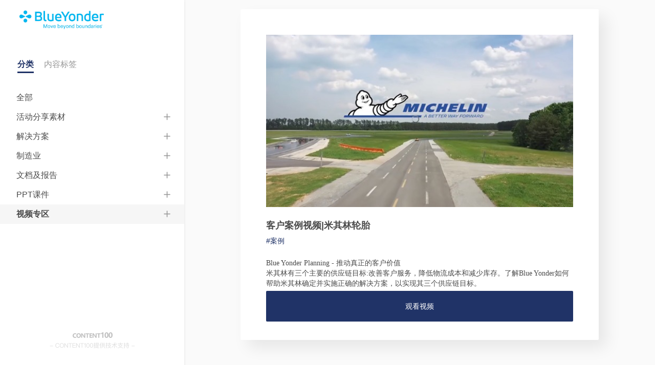

--- FILE ---
content_type: text/html; charset=UTF-8
request_url: https://blueyonder.contentour.com/video/VContentSet/nc_columnlist?cid=2459&ctype=2&first_id=98&second_id=0
body_size: 4343
content:
<!DOCTYPE html PUBLIC "-//W3C//DTD XHTML 1.0 Transitional//EN" "http://www.w3.org/TR/xhtml1/DTD/xhtml1-transitional.dtd">
<!-- saved from url=(0022)http://blog.csdn.net/electroniXtar/ -->
<html xmlns="http://www.w3.org/1999/xhtml" onresize="resizeFresh()">
<head>
<title>Blue Yonder</title>
<meta http-equiv="keywords" name="keywords" content="Blue Yonder,<div style='border:#000 solid 1px; padding:10px; margin:10px;'><span style='font-weight:bold; font-size:30px;'>Error</span><br />Message:&nbsp;<span style='font-weight:bold;'>Undefined index: sitekeywords.</span><br />Trace&nbsp;:&nbsp;<span style='font-weight:bold;'>G:\contentour_blueyonder\View\Video\nc_columnlist.html</span> on line <span style='font-weight:bold;'>6.</span><br /></div>" />
<meta http-equiv="description" name="description" content="Blue Yonder - <div style='border:#000 solid 1px; padding:10px; margin:10px;'><span style='font-weight:bold; font-size:30px;'>Error</span><br />Message:&nbsp;<span style='font-weight:bold;'>Undefined index: sitedescription.</span><br />Trace&nbsp;:&nbsp;<span style='font-weight:bold;'>G:\contentour_blueyonder\View\Video\nc_columnlist.html</span> on line <span style='font-weight:bold;'>7.</span><br /></div>" />

<link rel="stylesheet" type="text/css" href="https://blueyonder.contentour.com/Public/video/reception_v/style/reception_v.css?v=1.0" />
<link rel="stylesheet" type="text/css" href="https://blueyonder.contentour.com/Public/video/style/nc_common.css" />
<script src="https://blueyonder.contentour.com/Public/video/lib/jquery-3.7.1.min.js"></script>
<!--[if lt IE 9]>
<script src="https://blueyonder.contentour.com/Public/video/js/css3.js"></script>
<script src="https://blueyonder.contentour.com/Public/video/js/html5.js"></script>
<![endif]-->
<meta http-equiv="Content-Type" content="text/html; charset=utf-8" />
<meta name="viewport" content="width=device-width,initial-scale=1,maximum-scale=1,minimum-scale=1.0,user-scalable=no">
<meta name="apple-mobile-web-app-capable" content="yes" />
<style type="text/css">
a{color: #6889EE;}
img,table,p{max-width: 100%;}
.list_header a.on{border-bottom: 3px solid #203367;color: #203367;font-weight: bold;}
.label_conlistli .nc_libody>div.lilabel a:hover{color: #203367;}
@media screen and (max-width: 1025px){
.cn_detailbtn{background: #203367;}
.nc_listbody .nc_listhead, .ncdetailhead{padding: 14px 16px 14px 16px;}
}
</style>
</head>
<body>
		<!-- 微站id -->
    <input type="hidden" name="" value="0" id="web_id">
    <input type="hidden" id="ownmediaid" value="39">

<input type="hidden" name="" value="https://blueyonder.contentour.com/" id="hosturl">
<input type="hidden" name="" value="https://blueyonder.contentour.com/Public/" id="imgurl">
<input type="hidden" name="" value="https://blueyonder.contentour.com/Upload/" id="imguploadurl">
<input type="hidden" name="" value="#203367" id="com_color">
<!-- 懒加载需求字段 -->
<input type="hidden" name="" value="" id="gd_first_id">
<input type="hidden" name="" value="" id="gd_second_id">
<input type="hidden" name="" value="" id="gd_columntype">
<input type="hidden" name="" value="" id="gd_second_num">
<input type="hidden" name="" value="2459" id="cid">
<input type="hidden" name="" value="2" id="ctype">

<!-- 展示详情需求字段 -->
<input type="hidden" name="" value="98" id="l_first_id">
<input type="hidden" name="" value="0" id="l_second_id">
<input type="hidden" name="" value="<div style='border:#000 solid 1px; padding:10px; margin:10px;'><span style='font-weight:bold; font-size:30px;'>Error</span><br />Message:&nbsp;<span style='font-weight:bold;'>Undefined index: column_name.</span><br />Trace&nbsp;:&nbsp;<span style='font-weight:bold;'>G:\contentour_blueyonder\View\Video\nc_columnlist.html</span> on line <span style='font-weight:bold;'>50.</span><br /></div>" id="l_secondname">
<input type="hidden" name="" value="<div style='border:#000 solid 1px; padding:10px; margin:10px;'><span style='font-weight:bold; font-size:30px;'>Error</span><br />Message:&nbsp;<span style='font-weight:bold;'>Undefined index: column_name.</span><br />Trace&nbsp;:&nbsp;<span style='font-weight:bold;'>G:\contentour_blueyonder\View\Video\nc_columnlist.html</span> on line <span style='font-weight:bold;'>51.</span><br /></div>" id="l_firstname"> 

<!-- 缓存手机对应状态，1：已注册有记录 2：已注册无记录 3：无注册无记录 -->
<input type="hidden" name="" value="0" id="mobilestate">

<input type="hidden" name="wopenid" id="wopenid" value="">
<input type="hidden" name="managerid" id="managerid" value="0">
<input type="hidden" name="inviter" id="inviter" value="">


<div class="nclistbody">
		<!-- 手机端分类详情页的头部 -->
		<div class="nc_mbcolumnhead nc_pcnone">
				<a href="https://blueyonder.contentour.com/video/VContentSet/nc_list"><img src="https://blueyonder.contentour.com/Upload/image/20250905/202509051803373.jpeg"></a>
				<!-- <a href="" class="cn_detailbtn">download</a> -->
		</div>
		<div class="ncdetailhead nc_pcnone">
				<a href="https://blueyonder.contentour.com/video/VContentSet/nc_listdetail?first_id=98" style="color:#203367;cursor: pointer;"></a><span>›</span><a href="https://blueyonder.contentour.com/video/VContentSet/nc_listdetail?first_id=98&second_id=" style="color:#203367"></a>
		</div>
		<div class="list_leftbox nc_mbnone">
				<div class="list_leftlogo">
						<a href="https://blueyonder.contentour.com/video/VContentSet/nc_list"><img src="https://blueyonder.contentour.com/Upload/image/20250905/202509051803373.jpeg"></a>
				</div>
				<div>
						<div class="list_header">
								<a  class="on" >分类</a><a href="https://blueyonder.contentour.com/video/VContentSet/nc_labellist?type=1">内容标签</a>
						</div>
						<div>
							  <ul class="list_ul">
										<li class=""><a href="https://blueyonder.contentour.com/video/VContentSet/nc_columnlist" style="display: inline-block;width: 100%;color:#4a4a4a;">全部</a></li>
										<!-- 一级分类闭合状态 -->

										
												
														 

							          				<li onclick="columntoggle(this);" state="0" first_id="201" second_id="0" second_num="0" columntype="1" >活动分享素材 <i class="col_open"></i></li>
							          																								
												
														 

							          				<li onclick="columntoggle(this);" state="0" first_id="95" second_id="0" second_num="0" columntype="1" >解决方案 <i class="col_open"></i></li>
							          																								
												
														 

							          				<li onclick="columntoggle(this);" state="0" first_id="156" second_id="0" second_num="0" columntype="1" >制造业 <i class="col_open"></i></li>
							          																								
												
														 

							          				<li onclick="columntoggle(this);" state="0" first_id="96" second_id="0" second_num="0" columntype="1" >文档及报告 <i class="col_open"></i></li>
							          																								
												
														 

							          				<li onclick="columntoggle(this);" state="0" first_id="97" second_id="0" second_num="0" columntype="1" >PPT课件 <i class="col_open"></i></li>
							          																								
												
														 

							          				<li onclick="columntoggle(this);" state="0" first_id="98" second_id="0" second_num="0" columntype="1" >视频专区 <i class="col_open"></i></li>
							          																								
			          			
			    			</ul>
						</div>
						<div class="left_foot">
								<img src="https://blueyonder.contentour.com/Public/video/reception_v/img/footicon.png">
						</div>
				</div>
		</div>
		<div class="list_rightbox">
				<ul class="nc_listul" style="overflow: inherit;">
														<li class="label_conlistli">
										<div onmouseover="shownc_type(this);" onmouseout="hidenc_type(this);">
												<img src="https://blueyonder.contentour.com/Upload/image/20240612/202406121816569.jpeg" class="nc_img">
												<!-- 内容类型 1文档（白皮书）、2视频、3（外链）广告 -->
																										<div class="nc_typeimg"><a href="https://blueyonder.contentour.com/video/VContentSet/nc_columnlist?cid=3159&ctype=1&first_id=201&second_id=0" cid="3159" ctype="1" ><img src="https://blueyonder.contentour.com/Public/video/reception_v/img/ct_book.png"></a></div>
																						</div>
										<div class="nc_libody">
												<a href="https://blueyonder.contentour.com/video/VContentSet/nc_columnlist?cid=3159&ctype=1&first_id=201&second_id=0">不忘初心，方得始终：供应链到价值共赢链的蜕变</a>
												<div class="lilabel">
														<!-- 最多6个内容标签 -->
																										</div>
												<div class="lidescribe"><p><span style="font-size: 14px; font-family: 宋体;"><img src="https://whitepaper.contentour.com/2024/06/494c7202406121816402944.png"></span></p></div>
										</div>
								</li>
														<li class="label_conlistli">
										<div onmouseover="shownc_type(this);" onmouseout="hidenc_type(this);">
												<img src="https://blueyonder.contentour.com/Upload/image/20241101/202411011213358.jpeg" class="nc_img">
												<!-- 内容类型 1文档（白皮书）、2视频、3（外链）广告 -->
																										<div class="nc_typeimg"><a href="https://blueyonder.contentour.com/video/VContentSet/nc_columnlist?cid=3329&ctype=1&first_id=201&second_id=0" cid="3329" ctype="1" ><img src="https://blueyonder.contentour.com/Public/video/reception_v/img/ct_book.png"></a></div>
																						</div>
										<div class="nc_libody">
												<a href="https://blueyonder.contentour.com/video/VContentSet/nc_columnlist?cid=3329&ctype=1&first_id=201&second_id=0">汽车行业如何通过数字化供应链实现利润增长最大化</a>
												<div class="lilabel">
														<!-- 最多6个内容标签 -->
																										</div>
												<div class="lidescribe"></div>
										</div>
								</li>
														<li class="label_conlistli">
										<div onmouseover="shownc_type(this);" onmouseout="hidenc_type(this);">
												<img src="https://blueyonder.contentour.com/Upload/image/20220812/202208121426073.jpeg" class="nc_img">
												<!-- 内容类型 1文档（白皮书）、2视频、3（外链）广告 -->
																										<div class="nc_typeimg"><a href="https://blueyonder.contentour.com/video/VContentSet/nc_columnlist?cid=1595&ctype=2&first_id=98&second_id=0" cid="1595" ctype="2" ><img src="https://blueyonder.contentour.com/Public/video/reception_v/img/ct_video.png"></a></div>
																						</div>
										<div class="nc_libody">
												<a href="https://blueyonder.contentour.com/video/VContentSet/nc_columnlist?cid=1595&ctype=2&first_id=98&second_id=0">高科技企业如何打造韧性供应链，提升企业应变能力</a>
												<div class="lilabel">
														<!-- 最多6个内容标签 -->
																														<a href="https://blueyonder.contentour.com/video/VContentSet/nc_labellist?mid=370">#视频</a>
																										</div>
												<div class="lidescribe"></div>
										</div>
								</li>
														<li class="label_conlistli">
										<div onmouseover="shownc_type(this);" onmouseout="hidenc_type(this);">
												<img src="https://blueyonder.contentour.com/Upload/image/20240906/202409061703326.jpeg" class="nc_img">
												<!-- 内容类型 1文档（白皮书）、2视频、3（外链）广告 -->
																										<div class="nc_typeimg"><a href="https://blueyonder.contentour.com/video/VContentSet/nc_columnlist?cid=3265&ctype=1&first_id=96&second_id=0" cid="3265" ctype="1" ><img src="https://blueyonder.contentour.com/Public/video/reception_v/img/ct_book.png"></a></div>
																						</div>
										<div class="nc_libody">
												<a href="https://blueyonder.contentour.com/video/VContentSet/nc_columnlist?cid=3265&ctype=1&first_id=96&second_id=0">同步供应链执行 - 包括物流、仓储、订单管理</a>
												<div class="lilabel">
														<!-- 最多6个内容标签 -->
																										</div>
												<div class="lidescribe"><p><span style="font-size: 14px; font-family: 宋体;"><img src="https://whitepaper.contentour.com/2024/09/fd5e0202409061702421618.png"></span></p></div>
										</div>
								</li>
														<li class="label_conlistli">
										<div onmouseover="shownc_type(this);" onmouseout="hidenc_type(this);">
												<img src="https://blueyonder.contentour.com/Upload/image/20240904/202409041808296.jpeg" class="nc_img">
												<!-- 内容类型 1文档（白皮书）、2视频、3（外链）广告 -->
																										<div class="nc_typeimg"><a href="https://blueyonder.contentour.com/video/VContentSet/nc_columnlist?cid=3264&ctype=1&first_id=95&second_id=0" cid="3264" ctype="1" ><img src="https://blueyonder.contentour.com/Public/video/reception_v/img/ct_book.png"></a></div>
																						</div>
										<div class="nc_libody">
												<a href="https://blueyonder.contentour.com/video/VContentSet/nc_columnlist?cid=3264&ctype=1&first_id=95&second_id=0">制造流程转型指南</a>
												<div class="lilabel">
														<!-- 最多6个内容标签 -->
																										</div>
												<div class="lidescribe"><p><span style="font-size: 18px; font-family: simsun, serif;">应对汽车行业&ldquo;新现实&rdquo;中的挑战与机遇，制造流程转型指南，您将了解：</span></p>
<p>&nbsp;</p>
<p><span style="font-size: 18px; font-family: simsun, serif;">- 汽车、卡车和重型设备行业面临的挑战</span></p>
<p><span style="font-size: 18px; font-family: simsun, serif;">- 全球企业如何应对频发的干扰</span></p>
<p><span style="font-size: 18px; font-family: simsun, serif;">- 分散式数字系统如何推动更智能的计划流程</span></p>
<p><span style="font-size: 18px; font-family: simsun, serif;">- Blue Yonder 如何支持灵活的供应链转型</span></p>
<p>&nbsp;</p></div>
										</div>
								</li>
														<li class="label_conlistli">
										<div onmouseover="shownc_type(this);" onmouseout="hidenc_type(this);">
												<img src="https://blueyonder.contentour.com/Upload/image/20240812/202408121750412.jpeg" class="nc_img">
												<!-- 内容类型 1文档（白皮书）、2视频、3（外链）广告 -->
																										<div class="nc_typeimg"><a href="https://blueyonder.contentour.com/video/VContentSet/nc_columnlist?cid=3236&ctype=2&first_id=201&second_id=0" cid="3236" ctype="2" ><img src="https://blueyonder.contentour.com/Public/video/reception_v/img/ct_video.png"></a></div>
																						</div>
										<div class="nc_libody">
												<a href="https://blueyonder.contentour.com/video/VContentSet/nc_columnlist?cid=3236&ctype=2&first_id=201&second_id=0">Webinar回放：供应链＂数智化＂从货架品类规划开始</a>
												<div class="lilabel">
														<!-- 最多6个内容标签 -->
																										</div>
												<div class="lidescribe"></div>
										</div>
								</li>
										</ul>
		</div>
		<div class="left_foot nc_pcnone">
				<img src="https://blueyonder.contentour.com/Public/video/reception_v/img/footicon.png">
		</div>
		<div style="clear: both;"></div>
</div>
<script type="text/javascript">
//窗口大小变化时候，进行刷新页面操作，防止样式混乱
var x=document.body.scrollWidth;
function resizeFresh(){
　　if(x!=document.body.scrollWidth){
				location.reload();
		}
}
</script>
<!-- 缓存，记录 -->
<script src="https://blueyonder.contentour.com/Public/video/reception_v/js/recept_cookie.js?v=2025.1.10"></script>
<script src="https://blueyonder.contentour.com/Public/video/reception_v/js/reception_v.js?v=2025.1.10"></script>
</body>
</html>


--- FILE ---
content_type: text/html; charset=UTF-8
request_url: https://blueyonder.contentour.com/video/VContentSet/getonecons_mess
body_size: 1038
content:
{"cid":2459,"ownmediaid":39,"ctype":2,"cover_imageurl":"image\/20230511\/202305111545065.jpeg","first_id":98,"second_id":0,"content_title":"客户案例视频|米其林轮胎","content_weight":100,"content_remark":"","content_text":"<p><span style=\"font-size: 14px; font-family: 微软雅黑;\">Blue Yonder Planning - 推动真正的客户价值<\/span><\/p>\n<p><span style=\"font-size: 14px; font-family: 微软雅黑;\">米其林有三个主要的供应链目标:改善客户服务，降低物流成本和减少库存。了解Blue Yonder如何帮助米其林确定并实施正确的解决方案，以实现其三个供应链目标。<\/span><\/p>","content_format":0,"content_upload_type":0,"content_upload_wurl":"https:\/\/isupportfile.contentour.com\/BY\/Michelin%2BDrives%2BSupply%2BChain%2BCost%2BReductions%2Band%2BService%2BImprovements%2B-%2BReal%2BResults.mp4","content_qrcodekeyword":"","content_whitelist":2,"pc_signup":0,"content_hide":1,"content_btn_name":"观看视频","addtime":1683791106,"bei1":0,"bei2":0,"bei3":"","bei4":"","bei5":"","remark_name":[{"id":13702,"ownmediaid":39,"mid":1177,"cid":2459,"cname":"客户案例视频|米其林轮胎","ctype":5,"bei1":0,"bei2":"","bei3":"","bei4":"","mark":"案例","mtype":3}]}

--- FILE ---
content_type: text/css
request_url: https://blueyonder.contentour.com/Public/video/reception_v/style/reception_v.css?v=1.0
body_size: 5777
content:
body::-webkit-scrollbar {
    display: none;
}
*{
    transition: box-shadow .4s,transform .4s,opacity .4s;
}
.nc_header>div{width: 1280px;max-width: 90%;margin: auto;height: 60px;padding: 10px 0;}
.nc_header img{height: 40px;width: auto;}
.nc_banner{width: 100%;color: #fff;}
.nc_column1 a:hover{color: #4a4a4a;}
.nc_body>div:nth-child(2){text-align: center;}
.nc_listbody{background: #FAFAFA;}
.nc_listul li:hover{box-shadow: 12px 12px 12px 0px rgba(0, 0, 0, 0.05);}
.nc_listul li:nth-child(3n){margin-right: 0;}
.nc_listul .nc_libody>div{margin-top: 6px;height: 40px;}
.nc_listul .nc_libody>div a{color: rgba(151, 151, 151, 100);font-size: 14px;margin-top: 8px;margin-right: 12px;white-space: nowrap;text-overflow: ellipsis;overflow: hidden;word-break: break-all;display: inline-block;max-width: 107px;}
.nc_listul .nc_libody>div a:hover{color: #4a4a4a;}

.searchdetailbox{position: absolute;top: 49px;background-color: #fff;height: 365px;width: 375px;border-radius: 2px;background-color: rgba(255, 255, 255, 1);border: 1px solid rgba(220, 220, 220, 1);display: none;z-index: 9;}
.searchonfocus{background-color: rgba(255, 255, 255, 1)!important;border: 1px solid rgba(220, 220, 220, 1)!important;}
.searchdetailbox ul{height: 100%;overflow: auto;}
.searchdetailbox ul li{padding: 10px 16px 8px 16px;color: rgba(74, 74, 74, 100);font-size: 14px;}
.search_cticon{width: 20px;height: 20px;display: inline-block;vertical-align: -5px;margin-right: 11px;border-radius: 2px;}
.list_leftbox{width: 360px;background-color: rgba(255, 255, 255, 1);box-shadow: -2px 0px 6px 0px rgba(0, 0, 0, 0.2);position: fixed;top: 0;bottom: 0;}
.list_leftbox>div:nth-child(2){height: calc(100vh - 200px);overflow: auto;}
.list_leftlogo{padding: 18px 38px 53px 38px;}
.list_leftlogo img{height: 40px;width: auto;}
.list_header{padding: 0 24px;margin-bottom: 29px;}
.list_header a{color: rgba(151, 151, 151, 100);font-size: 16px;text-align: center;display: inline-block;line-height: 19px;padding: 5px 0;margin: 0 10px;}
.list_header a:hover{color: #4a4a4a;}
.list_ul{width: 100%;}
.list_ul li{height: 38px;line-height: 38px;color: rgba(74, 74, 74, 100);font-size: 16px;padding: 0 32px;position: relative;}
.list_ul li:hover{background-color: rgba(246, 246, 246, 1);cursor: pointer;}
.list_ul li.on{background-color: rgba(246, 246, 246, 1);cursor: default;font-weight: bold;}
.list_ul li.on>i.chkon{position: absolute;right: 24px;top: 9px; display:block;width:19px;height:19px;background: url(../img/labelon.png) center no-repeat;background-size: 100%;}
.list_rightbox ul{width: 100%;padding: 0!important;}
.nc_listul li.label_conlistli:hover{box-shadow: 12px 12px 12px 0px rgba(0, 0, 0, 0.05);}
.label_conlistli>div{display: inline-block;}
.label_conlistli>div:nth-child(1){width: 200px;border-radius: 2px;box-shadow: 3px 2px 6px 0px rgba(0, 0, 0, 0.1);margin-right: 26px;}
.label_conlistli>div:nth-child(2){width: calc(100% - 235px);vertical-align: top;padding: 0;}
.label_conlistli a:hover{color: #50648d;}
.label_conlistli .nc_libody>div.lilabel{margin: 8px 0 18px 0;height: auto;}
.label_conlistli .nc_libody>div.lilabel a{margin-top: 0;}
.label_conlistli .nc_libody>div.lidescribe{display: -webkit-box;-webkit-box-orient: vertical;-webkit-line-clamp: 2;overflow: hidden;color: rgba(151, 151, 151, 100);font-size: 14px;}
.list_ul i.col_open{position: absolute;right: 24px;top: 9px; display:block;width:19px;height:19px;background: url(../img/colopen.png) center no-repeat;background-size: 100%;}
.list_ul i.col_close{position: absolute;right: 24px;top: 9px; display:block;width:19px;height:19px;background: url(../img/colclose.png) center no-repeat;background-size: 100%;}
.second_ul li{padding: 0 0 0 50px;}
.second_ul,.detailtitle_ul{display: none;}
.detailtitle_ul li{max-width: 100%;height: auto;padding: 0 24px 0 68px;line-height: 20px;margin: 12px 0;font-size: 14px;}
.detailtitle_ul li a{color: #4a4a4a;display: -webkit-box;-webkit-box-orient: vertical;-webkit-line-clamp: 2;overflow: hidden;}
.detailtitle_ul li:hover{background: none;}
.detailtitle_ul li:hover a{color: #50648d;}
.detailtitle_ul li.deon a{color: #50648d;}
.cn_detailimg{width: 100%;height: auto;}
.nc_labela a{color: rgba(48, 64, 140, 100);font-size: 14px;margin-right: 10px;}
.cn_ctdescribe{margin-top: 24px;color: rgba(74, 74, 74, 100);font-size: 14px;line-height: 20px;}
/*白色下箭头*/
.arrow {width: 17px;height: 17px;right: 2px;bottom: 2px;position: absolute;cursor: pointer;background: url(../img/jt_white.png) center no-repeat;background-size: 100%;}
.rotate{transform:rotate(180deg);
-ms-transform:rotate(180deg);     /* IE 9 */
-moz-transform:rotate(180deg);    /* Firefox */
-webkit-transform:rotate(180deg); /* Safari 和 Chrome */
-o-transform:rotate(180deg);animation: fadein 2s;}
.arrow:hover{box-shadow: 0px 0px 6px 0px rgba(255, 255, 255, 1);}
body.no-scroll{
    position: fixed;
    left: 0;
    right: 0;
}

@charset "utf-8";
/**
* PC设备共用样式
* create by han
*/
@media screen and (min-width: 1025px){
    .meetingbtn,.topbtn{position: fixed;bottom: 50px;right: 30px;z-index: 99;display: inline-block;width: 48px;height: 48px;cursor: pointer;border-radius: 50%;background-color: rgba(246, 246, 246, 1);box-shadow: 3px 2px 6px 0px rgba(0, 0, 0, 0.1);text-align: center;}
    .topbtn{bottom: 122px;}
    .meetingbtn img,.topbtn img{width: 90%;margin-top: 2px;}
    .nc_pcnone{display: none!important;}
    .nc_banner>div{width: 1280px;max-width: 90%;margin: auto;padding: 50px 0 65px 0;position: relative;}
    .nc_titlefont{font-size: 24px;font-weight: bold;max-width: 80%;}
    .nc_describe{text-align: left;margin-top: 24px;width: 60%;}
    .nc_describe>div.nc_descrshow{font-size: 14px;padding-right: 30px;position: relative;line-height: 1.5;}
    .ellipsis {-webkit-transition: height 0.5s ease-in-out; transition: height 0.5s ease-in-out; overflow : hidden;text-overflow: ellipsis;word-break: break-all; display: -webkit-box;-webkit-line-clamp: 2;-webkit-box-orient: vertical;height: 42px;}
    /*.nc_describe>div.nc_descrshow2{font-size: 14px;display: none;padding-right: 30px;position: relative;line-height: 1.5;}*/

    .gwabsosute{text-decoration: none;color: #fff;position: absolute;border: 1px solid #ffffff;display: inline-block;border-radius: 4px;top: 50px;right: 0;height: 40px;width: 120px;line-height: 40px;text-align: center;font-size: 14px;}
    .gwabsosute>i{margin-left: 3px;font-style: normal;display: none;}
    .nc_comdetail{display: none;}
    .nc_column1 a{display: inline-block;color: rgba(151, 151, 151, 100);font-size: 16px;margin: 0 50px 0 12px;line-height: 76px;text-align: center;float: left;position: relative;}
    .nc_column1 a:hover{margin-top: -3px;transition: margin-top .4s;}
    .nc_column1{background: #fff;height: 76px;}
    .nc_column1>div{width: 1280px;max-width: 90%;margin: auto;overflow: hidden;}
    .nc_column1 a.on>i{display: inline-block;width: 30px;height: 3px;position: absolute;bottom: 1px;left: calc((100% - 30px) / 2.0);border-radius: 1px;}
    .nc_listul li{width: calc((100% - 40px) / 3.0);float: left;margin-right: 20px;margin-bottom: 24px;background-color: #fff;}
    .nc_body>div:nth-child(2)>iframe,.nc_listbody>div{width: 1280px;max-width: 90%;margin: auto;}
    .nc_listul li>div:nth-child(1){position: relative;transition: width 1s;-webkit-transition: width 1s;}
    .nc_listul li img.nc_img{width: 100%;}
    .nc_listul .nc_libody>a{display: block; line-height: 24px;color: rgba(74, 74, 74, 100);font-size: 16px;font-weight: bold;display: -webkit-box;-webkit-box-orient: vertical;-webkit-line-clamp: 3;overflow: hidden;height: 75px;}
    .nc_listul .nc_libody{padding: 24px;background-color: #fff;text-align: left;}
    .nc_typeimg{background: rgba(0,0,0,0.3);width: 100%;height: 100%;  position: absolute;top: 0;opacity: 0;}
    .nc_typeimg img{position: absolute;width: 40px;height: 40px;left: calc((100% - 40px) / 2.0);top: calc((100% - 40px) / 2.0);}
    .nc_listul{width: 100%;overflow: hidden;padding: 24px 0;}
   
    .nc_fixedbox{position: fixed;left: 0;right: 0;top: 0; height: 76px;background-color: rgba(255, 255, 255, 1);box-shadow: 0px -2px 6px 0px rgba(0, 0, 0, 0.2);z-index: 99;}
    .nc_fixheader{width: 1280px;max-width: 90%;margin: auto;height: 76px;}
    .nc_fixheader img{height: 40px;width: auto;margin-top: 18px;}
    .nc_fixheader .nc_column1{margin-left: 20px;}
    
    .nc_listbody .nc_listhead{padding-top: 24px;overflow: hidden;}
    .nc_listbody .nc_listhead a{display: block;line-height: 38px; padding: 0 11px;font-size: 16px;border-radius: 2px;background-color: rgba(238, 238, 238, 1);border: 1px solid rgba(238, 238, 238, 1);float: left;margin-right: 12px;color: #979797;}
    .list_leftbox>div:nth-child(2) {
            /*隐藏滚动条，当IE下溢出，仍然可以滚动*/-ms-overflow-style:none;
            /*火狐下隐藏滚动条*/scrollbar-width: none;}
    /*Chrome下隐藏滚动条，溢出可以透明滚动*/
    .list_leftbox>div:nth-child(2)::-webkit-scrollbar{width:0px;display: none;}
    .nclistbody>div{float: right;}
    .list_rightbox{background-color: #FAFAFA;min-height: calc(100vh);width: calc(100% - 360px);padding: 60px;}
    .cn_detail_box{background-color: rgba(255, 255, 255, 1);margin: auto;padding: 50px;position: relative;max-height: calc(100% - 36px);}
    .cn_detail_box>div:nth-child(1){overflow: auto;max-height: calc(100vh - 136px);padding-bottom: 50px;}
    .nc_detailtitle{color: rgba(74, 74, 74, 100);font-size: 18px;margin: 24px 0 10px 0;font-weight: bold;}
    .cn_detailbtn{height: 60px;line-height: 60px;border-radius: 2px;background-color: rgba(48, 64, 140, 0.9);color: rgba(255, 255, 255, 100);font-size: 14px;text-align: center;display: inline-block;position: absolute;left: 50px;right: 50px;cursor: pointer;}
    .left_foot{position: absolute;bottom: 36px;height: 34px;text-align: center;left: 0;right: 0;}
    .left_foot>img{height: 100%;width: auto;}
    .nc_listul li.label_conlistli{border-radius: 2px;background-color: rgba(255, 255, 255, 1);box-shadow: 0px 0px 4px 0px rgba(0, 0, 0, 0.08);padding: 30px; float: none!important;width: auto!important;margin: 0;margin-bottom: 12px;font-size: 0;}
    .label_conlistli a{-webkit-line-clamp: 1 !important;height: auto!important;}
    .cm_searchbox{width: 300px!important;}
    .nc_fixheader .nc_column1 a{margin: 0 30px 0 12px;}
    .notfoundimg{position: absolute;left: calc((100% - 243px) / 2.0);top: calc((100vh - 350px) / 2.0);text-align: center;font-size: 14px; color: #979797;}
    .notfoundimg>img{margin-bottom: 30px;}
}
/**
* mobile设备共用样式
* create by han
*/
@media screen and (max-width: 1025px){
    .nc_fixheader .nc_column1 a{margin: 0 7.5px 0 12px;}
    .nc_mbnone{display: none!important;}
    .nc_mbcss{position: relative;}
    .nc_mbcss>div:nth-child(1){height: 60px;width: 60px;margin: auto;background-color: #ffffff;border-radius: 50%;overflow: hidden;display: flex;justify-content: center;align-items: center;}
    .nc_mbcss>div:nth-child(1) img{max-height: 85%;max-width: 85%;}
    .nc_banner{text-align: center;}
    .nc_banner>div{padding: 36px 0 59px 0;}
    .nc_titlefont{font-size: 16px;font-weight: bold;margin-top: 14px;}
    .nc_describe{text-align: center;margin: auto;margin-top: 14px;width: 65%;}
    .nc_describe>div.nc_descrshow{display: -webkit-box;-webkit-box-orient: vertical;-webkit-line-clamp: 2;overflow: hidden;margin-bottom: 12px;font-size: 14px;}
    /*.nc_describe>div.nc_descrshow2{display: none;}*/
    .nc_describe>a{text-decoration: underline;color: #fff;font-size: 12px;}
    .nc_comdetail{display: none;position: fixed;top: 10px;left: 10%;right: 10%;color: #fff;font-size: 14px;font-weight: bold;text-align: center;padding: 22px 36px 24px 36px;z-index: 9;max-height: calc(88vh);overflow: auto;}
    .nc_comdetail>div:nth-child(1){height: 40px;width: 40px;margin: auto;background-color: #ffffff;border-radius: 50%;text-align: center;margin-bottom: 12px;overflow: hidden;}
    .nc_comdetail>div:nth-child(1) img{width: 85%;}
    .nc_comdetail a{height: 39px;border-radius: 2px;background-color: rgba(255, 255, 255, 1);width: 100%;margin-top: 30px;display: inline-block;line-height: 39px;}
    .cm_demandbg{z-index: 9;}
    .nc_column1 a{display: inline-block;color: rgba(151, 151, 151, 100);font-size: 14px;margin: 0 7.5px 0 12px;line-height: 59px;text-align: center;position: relative;}
    .nc_column1{background: #fff;overflow-x: auto;height: 59px;width: 100%;box-shadow: 0px 1px 3px 0px rgba(0, 0, 0, 0.2);}
    .nc_column1>div{width: auto;white-space:nowrap}
    .nc_column1 a.on>i{display: inline-block;width: 15px;height: 3px;position: absolute;bottom: 1px;left: calc((100% - 15px) / 2.0);border-radius: 1px;}
    /*透明搜索框*/
    .nc_mbsearchenter{height: 40px;background-color: rgba(0, 0, 0, 0.15);position: absolute;left: 0;right: 0;bottom: 0;padding-left: 16px;box-sizing: border-box;color: #fff;font-size: 12px;text-align: left;line-height: 40px;}
    .nc_mbsearchenter>i{position: absolute;right: 14px;top: 13px; display:block;width:14px;height:14px;background: url(../img/search_white.png) center no-repeat;background-size: 100%;}
    /*灰底搜索框*/
    .nc_mbsearchtop{height: 34px;background-color: #f6f6f6;padding-left: 16px;color: #979797;font-size: 12px;text-align: left;line-height: 34px;display: inline-block;width: calc(75% - 35px);box-sizing: border-box;position: relative;float: right;}
    .nc_mbsearchtop>i{position: absolute;right: 10px;top: 10px; display:block;width:14px;height:14px;background: url(../../images/cm/searchicon.png) center no-repeat;background-size: 100%;}

    .nc_column1 {
            /*隐藏滚动条，当IE下溢出，仍然可以滚动*/-ms-overflow-style:none;
            /*火狐下隐藏滚动条*/scrollbar-width: none;}
    /*Chrome下隐藏滚动条，溢出可以透明滚动*/
    .nc_column1::-webkit-scrollbar{width:0px;display: none;}
    .nc_listul li{width: 100%;margin-bottom: 8px;background-color: #fff;overflow: hidden;padding: 20px 16px;text-align: -webkit-auto;}
    .nc_body>div:nth-child(2)>iframe,.nc_listbody>div{width: 100%;}
    .nc_listul li>div{display: inline-block;}
    .nc_listul li>div:nth-child(1){position: relative;margin-right: 11px;width: 30%;vertical-align: top;}
    .nc_listul li>div:nth-child(2){width: calc(70% - 20px);}
    .nc_listul li img.nc_img{width: 100%;height: auto;border-radius: 2px;box-shadow: 3px 2px 6px 0px rgba(0, 0, 0, 0.1);}
    .nc_listul .nc_libody>a{display: block; line-height: 20px;color: rgba(74, 74, 74, 100);font-size: 15px;display: -webkit-box;-webkit-box-orient: vertical;-webkit-line-clamp: 3;overflow: hidden;height: 60px;}
    .nc_listul .nc_libody{text-align: left;}
    .nc_typeimg{background: rgba(0,0,0,0.3);width: 20px;height: 20px;position: absolute;top: 0;left: 0;padding: 3px}
    .nc_typeimg img{width: 100%;height: auto;}
    .meetingbtn,.topbtn{position: fixed;bottom: 50px;right: 30px;z-index: 99;display: inline-block;width: 40px;height: 40px;cursor: pointer;border-radius: 50%;background-color: rgba(246, 246, 246, 1);box-shadow: 3px 2px 6px 0px rgba(0, 0, 0, 0.1);text-align: center;}
    .topbtn{bottom: 100px;}
    .meetingbtn img,.topbtn img{width: 90%;margin-top: 2px;}
    .nc_listul{width: 100%;overflow: hidden;padding: 8px 0;}
    .nc_fixedbox{position: fixed;left: 0;right: 0;top: 0; height: 108px;background-color: rgba(255, 255, 255, 1);z-index: 99;}

    .nc_fixheader{width: 100%;height: 76px;box-shadow: 0px -2px 6px 0px rgba(0, 0, 0, 0.2);background: #fff;}
    .nc_fixheader img{max-height: 40px;}
    .mbfixheaddiv{padding: 10px 16px;overflow: hidden;}
    .mbfixheaddiv a.nc_headimg{display: inline-block;width: 25%;height: 34px;display: flex;/*justify-content: center;*/align-items: center;float: left;}
    .mbfixheaddiv img{display: inline-block;max-height: 100%;max-width: 100%;}
    .nc_listbody .nc_listhead,.ncdetailhead{padding: 14px 16px 6px 16px;overflow: hidden;background-color: #f7f7f7;}
    .ncdetailhead a{font-size: 14px;}
    .ncdetailhead span{display: inline-block;margin: 0 8px;color: #c4c7cc;}
    .nc_listbody .nc_listhead a{display: block;line-height: 30px; padding: 0 12px;font-size: 14px;border-radius: 2px;background-color: #eeeeee;border: 1px solid #eeeeee;float: left;margin-right: 8px;color: #979797;}
    .nclistbody>div{}
    .list_rightbox{background-color: #FAFAFA;}
    .cn_detail_box{background-color: rgba(255, 255, 255, 1);position: relative;}
    .cn_detail_box>div:nth-child(1){padding-bottom: 50px;}
    .mc_mbdetailcss{padding: 0 16px;}
    .nc_detailtitle{color: rgba(74, 74, 74, 100);font-size: 16px;margin: 24px 0 14px 0;font-weight: bold;}
    .cn_detailbtn{height: 60px;line-height: 60px;border-radius: 2px;color: rgba(255, 255, 255, 100);font-size: 14px;text-align: center;display: inline-block;width: 100%;}
    .nc_mbcolumnhead{width: 100%;padding: 10px 15px;overflow: hidden;}
    .nc_mbcolumnhead img{height: 34px;width: auto;}
    .left_foot{height: 74px;text-align: center;padding: 20px 0;background: #fafafa;width: 100%;}
    .left_foot>img{height: 100%;width: auto;}
    .cn_ctdescribe{min-height: 150px;}
    .nc_mblabelbox{float: none!important;display: block!important;margin-top: 20px;padding-top:10px;border-top: 1px solid rgba(246, 246, 246, 1);}
    .nc_mblabelbox>a{font-size: 14px;color: #979797;margin-right: 10px;}
    .mbdetailenter{position: fixed;left: 0;right: 0;bottom: 0;}

    .label_sli{height: 30px;border-radius: 2px;font-size: 14px;background-color: rgba(238, 238, 238, 1);line-height: 30px;text-align: center;position: relative;padding: 0 30px 0 10px;display: inline-block;margin:0 5px 5px 0;cursor: default;color: #4a4a4a;position: relative;text-align: left;}
    .mblabelchk{background-color: rgba(247, 247, 247, 1);box-shadow: 0px 0px 4px 0px rgba(0, 0, 0, 0.2);padding: 14px 16px;}
    /*关闭小图标*/
    i.removelabel{display: inline-block;background: url(../img/removelabel2.png) center no-repeat;background-size: 39%;cursor: pointer;width: 25px;height:30px;position: absolute;right: 0;top: 0;}

    .nc_listul li.label_conlistli{border-radius: 2px;background-color: rgba(255, 255, 255, 1);box-shadow: 0px 0px 4px 0px rgba(0, 0, 0, 0.08);padding: 20px 16px; float: none!important;width: auto!important;margin: 0;margin-bottom: 12px;}
    .cm_searchbox{width: 100%!important;}
    .nc_mbsearchtop{vertical-align: 4px;}
    .notfoundimg{position: absolute;width: 50%;left: calc(25%);top: calc(20%);text-align: center;font-size: 14px; color: #979797;}
    .notfoundimg>img{margin-bottom: 30px;}

}

@media screen and (orientation: portrait) {
  /*竖屏 css*/
} 
@media screen and (orientation: landscape) {
  /*横屏 css*/
}
@media (max-width: 1025px) and (min-width: 479px ) {

}

@media screen and (max-width: 390px) {

}

--- FILE ---
content_type: text/css
request_url: https://blueyonder.contentour.com/Public/video/style/nc_common.css
body_size: 1559
content:
@charset "utf-8";
/**
 * 公共样式
 * create by HuangYu
 */

/*basic*/
*{ margin:0px; padding:0px; border:none; font-family:"SimSun","SimHei","KaiTi","FangSong_GB2312","Calibri",sans-serif; font-size:1em; text-decoration:none; outline:none; -webkit-text-size-adjust:none; border-radius:0; background:none; 
}
:not(input,textarea){ /*-webkit-user-select: none;*/-webkit-user-select: on;-webkit-tap-highlight-color: rgba(200,200,200,0); }
ul,ol{ list-style-type: none; }
html,body{ width:100%; height:100%; font-size:1em; }
object,video{ max-width:100%; height:auto;}
img{ height:auto;}
article, aside, details,figcaption, figure, footer, header, hgroup, menu, nav, section {display: block;}
pre{ white-space: pre-wrap; /* css-3 */ white-space: -moz-pre-wrap; /* Mozilla, since 1999 */ white-space: -pre-wrap; /* Opera 4-6 */ white-space: -o-pre-wrap; /* Opera 7 */ word-wrap: break-word; /* Internet Explorer 5.5+ */  }
input,textarea,div,li,a{box-sizing: border-box;}
a{color: #4a4a4a;}

.f_left{ float: left;}
.f_right{ float: right;}
.clear{ clear:both;}

/*通用阴影背景*/
.cm_demandbg{background: rgba(0,0,0,0.3);position: fixed;top: 0;bottom: 0;left: 0;right: 0;display: none;}

/*文本框提示文字颜色修改*/
input[type="text"]::-webkit-input-placeholder,textarea::-webkit-input-placeholder { /* WebKit browsers */color: #979797;font-size:14px;}
/*firefox火狐浏览器*/
input[type="text"]:-moz-placeholder,textarea:-moz-placeholder { /* Mozilla Firefox 4 to 18 */color: #979797;font-size:14px;}
input[type="text"]::-moz-placeholder,textarea::-moz-placeholder { /* Mozilla Firefox 19+ */color: #979797;font-size:14px;}

/*搜索框（模拟input,右侧有搜索图标）*/
a.cm_searchicon{position: absolute;right: 0;top: 0; display:block;border-radius:2px;width:37px;height:37px;background: url(../images/cm/searchicon.png) #f6f6f6 center no-repeat;background-size: 50%;vertical-align: middle; cursor: pointer;}
.cm_searchbox:hover a.cm_searchicon{background: url(../images/cm/searchicon.png) #f3f3f3 center no-repeat;background-size: 50%;}
.cm_searchbox {background: #f6f6f6;border-radius: 2px;width: 375px;height: 39px;padding: 0px 14px;position: relative;box-sizing: border-box;border: 1px solid #f6f6f6;}
.cm_searchbox:hover{background: #f3f3f3;border: 1px solid #f3f3f3;}
.cm_searchinput {display: inline-block;width: calc(100% - 39px);height: 100%;font-size: 14px;color: #4a4a4a;text-align: left;}



 /*滚动条样式*/
.overflowyul::-webkit-scrollbar{
  width:5px;
  /*height:10px;*/
  /**/
}
.overflowyul::-webkit-scrollbar-track{
  background: rgb(239, 239, 239);
  border-radius:2px;
}
.overflowyul::-webkit-scrollbar-thumb{
  background: #bfbfbf;
  border-radius:5px;
}
.overflowyul::-webkit-scrollbar-thumb:hover{
  background: #333;
}
.overflowyul::-webkit-scrollbar-corner{
  background: #179a16;
}

--- FILE ---
content_type: application/x-javascript
request_url: https://blueyonder.contentour.com/Public/video/reception_v/js/recept_cookie.js?v=2025.1.10
body_size: 5292
content:
var inviter=$('#inviter').val();
var managerid=$('#managerid').val();
var wopenid=$('#wopenid').val();
var cookieValue='';
var isnull=false;
var pageindex=1;
$(function(){
    if(parseInt($('#web_id').val())>0){
        var wopen=localStorage.getItem('c100_content_'+$('#ownmediaid').val());
        if(wopen){
          wopenid = JSON.parse(wopen).wopenid;
        }
        cookieValue=localStorage.getItem('c100_content_'+$('#web_id').val()+'_m');
    }else{
        if(document.cookie && document.cookie != ''){
          var cookies = document.cookie.split(';');
          var cookiename;
          var cookiedefault;
          var cookie;
          for(var i in cookies){
              var cookiedefault = cookies[i];//得到当前cookie名字
              cookie = cookiedefault.match(/=(\S*)/)[1];
              cookiename = cookiedefault.match(/(\S*)=/)[1];
              if(cookie!=undefined&&cookie!='undefined'&&cookie){
                if(cookiename=='mobile'){
                  cookieValue=cookie;
                }
              }
          }
        }
    }
    cookieValue = cookieValue ? cookieValue :'';
    //有缓存cookie
    if(cookieValue||wopenid){
        var cid = $('#cid').val();
        var ctype = $('#ctype').val();
        if(cid){
            //验证手机号
            $.ajax({
              url:'/video/VContentSet/FindConUserByMobile_ajax',
              type:'post',
              data:{'mobile':cookieValue,'cid':cid,'ctype':ctype,'wopenid':wopenid},
              dataType:'json',
              success:function(data){
                 if(data){
                    // alert('mobilestate:'+data);
                    $('#mobilestate').val(data);
                 }
              }
            });
        }  
    }
    isnull=true;
    $(window).scrollTop(0);
    // 找到详情对应的一级分类
    $('.list_ul>li').each(function(){
      if($(this).attr('first_id')==$('#l_first_id').val()){
        $(this).addClass('on');
        adddetail();
      }
    });
});

//详情页按钮，不同事件
function accessdetail(send){
  $(send).css({
    'opacity': 0.5,
    'pointer-events': 'none'
  });

  var cid =$(send).attr('cid');
  var ctype =$(send).attr('ctype');
  var content_title =$(send).attr('content_title');
  var content_format =$(send).attr('content_format');
  var content_upload_wurl =$(send).attr('content_upload_wurl');
  var content_whitelist =$(send).attr('content_whitelist');
  var mobilestate =$('#mobilestate').val();
  // alert('mobilestate:'+mobilestate);
  // 有缓存，跳转到相关内容链接'
  if((cookieValue!=null&&cookieValue!=''&&cookieValue!='undefined'&&cookieValue!=undefined)||wopenid){

    // alert('cookieValue:'+cookieValue);
    // alert('wopenid:'+ wopenid);
    // alert('managerid:'+managerid);
      $.ajax({
        url:'/video/VContentSet/getwhitelist_status',//2.有注册无记录，进行记录
        type:'post',
        data:{'mobile':cookieValue,'content_whitelist':content_whitelist,'cid':cid,'ctype':ctype,'first_id':$('#l_first_id').val(),'second_id':$('#l_second_id').val(),'mobilestate':mobilestate,'content_title':content_title,'wopenid':wopenid,'inviter':inviter,'managerid':managerid},
        dataType:'json',
        success:function(data){

          // alert('mobile:'+data.mobile);
          // alert('fess:'+data.fess);
          // alert(content_whitelist);
          if(data.mobile){
            setCookie('mobile',data.mobile);
            // alert('cookie:'+cookieValue);
            // alert('mobilestate:'+mobilestate);
            // alert('白名单是否开启：'+content_whitelist);
            // alert('是否在白名单内，或在黑名单内：'+data.fess);
            if(content_whitelist==1){//白名单开启
                if(data.fess == 2){  //可看正常状态，用户在白名单内
                    // 缓存手机对应状态mobilestate，1：已注册有记录 2：已注册无记录 3：无注册无记录
                    if(mobilestate=='1'||mobilestate==2){
                      //如果是白皮书，判断文件打开方式，1是pdf阅读器，2是其他
                      if(ctype==1){//白皮书
                         if(content_format==1){//pdf阅读器
                            window.location.href=$('#hosturl').val()+'video/VContentSet/nc_contentwbook?cid='+cid;
                         }else if(content_format==2){//其他直接打开
                           window.location.href=content_upload_wurl;
                         }
                      }else if(ctype==2){//视频，跳往视频页播放

                         window.location.href=$('#hosturl').val()+'video/VContentSet/nc_contentvideo?cid='+cid;
                      }else if(ctype==3){//外链，直接跳转

                         window.location.href=content_upload_wurl;
                      }

                    }else if(mobilestate==3){ //无注册无记录

                      window.location.href=$('#hosturl').val()+'video/VContentSet/nc_contentform?cid='+cid+'&ctype='+ ctype+'&content_whitelist='+ content_whitelist+'&inviter='+ inviter+'&managerid='+ managerid ;
                    }  
                    
                }else{  //不正常状态，用户不在白名单内，无访问权限

                    if(mobilestate==3){//无注册无记录
                        window.location.href=$('#hosturl').val()+'video/VContentSet/nc_contentform?cid='+cid+'&ctype='+ ctype+'&content_whitelist='+ content_whitelist+'&inviter='+ inviter+'&managerid='+ managerid ;
                    }else{
                        window.location.href=$('#hosturl').val()+'video/VContentSet/nc_no_permission';
                    }
                    
                }

            }else{//白名单关闭，查询黑名单
              
                if(data.fess == 2){  //不正常状态，在黑名单内，无访问权限
                    if(mobilestate==3){
                        window.location.href=$('#hosturl').val()+'video/VContentSet/nc_contentform?cid='+cid+'&ctype='+ ctype+'&content_whitelist='+ content_whitelist+'&inviter='+ inviter+'&managerid='+ managerid ;
                    }else{
                        window.location.href=$('#hosturl').val()+'video/VContentSet/nc_no_permission';
                    }
                    
                }else{  //可看正常状态
                    // alert(mobilestate)
                    // 缓存手机对应状态mobilestate，1：已注册有记录 2：已注册无记录 3：无注册无记录
                    if(mobilestate=='1'||mobilestate==2){
                      //如果是白皮书，判断文件打开方式，1是pdf阅读器，2是其他
                      if(ctype==1){//白皮书
                         if(content_format==1){//pdf阅读器
                            window.location.href=$('#hosturl').val()+'video/VContentSet/nc_contentwbook?cid='+cid;
                         }else if(content_format==2){//其他直接打开
                           window.location.href=content_upload_wurl;
                         }
                      }else if(ctype==2){//视频，跳往视频页播放

                         window.location.href=$('#hosturl').val()+'video/VContentSet/nc_contentvideo?cid='+cid;
                      }else if(ctype==3){//外链，直接跳转

                         window.location.href=content_upload_wurl;
                      }

                    }else if(mobilestate==3){ //无注册无记录

                      window.location.href=$('#hosturl').val()+'video/VContentSet/nc_contentform?cid='+cid+'&ctype='+ ctype+'&content_whitelist='+ content_whitelist+'&inviter='+ inviter+'&managerid='+ managerid ;
                    }  
                }
            }
          }else{//通过wopenid，未找到用户
            window.location.href=$('#hosturl').val()+'video/VContentSet/nc_contentform?cid='+cid+'&ctype='+ ctype+'&content_whitelist='+ content_whitelist+'&inviter='+ inviter+'&managerid='+ managerid ;
          }

        }
      });
                  
  }else{
    //无缓存，跳转链接到报名表单页

    window.location.href=$('#hosturl').val()+'video/VContentSet/nc_contentform?cid='+cid+'&ctype='+ ctype+'&content_whitelist='+ content_whitelist+'&inviter='+ inviter+'&managerid='+ managerid ;

  }
    
}

$(document).on("scroll", function () {
     //真实内容的高度
     var pageHeight = Math.max(document.body.scrollHeight, document.body.offsetHeight);
     //视窗的高度
     var viewportHeight = window.innerHeight || document.documentElement.clientHeight || document.body.clientHeight || 0;
     //隐藏的高度
     var scrollHeight = window.pageYOffset || document.documentElement.scrollTop || document.body.scrollTop || 0;
     //判断加载
     if(pageHeight - viewportHeight - scrollHeight <=1){
      //追加事件
        if(isnull){
            if($('#cid').val()==''||$('#cid').val()==0){
              isnull=false;
              //有一级分类id，无二级分类id，二级分类数量<1，有内容，加载方法
              if($('#gd_first_id').val()!=''&&$('#gd_second_id').val()==0&&$('#gd_second_num').val()<1){
                islabelAddSth();
                //有一级分类id，无二级分类id，二级分类数量>0，无内容，加载方法
              }else if($('#gd_first_id').val()!=''&&$('#gd_second_id').val()==0&&$('#gd_second_num').val()>0){
                AddSth();
                //有一级分类id，有二级分类id，二级分类数量>0，有内容，加载方法
              }else if($('#gd_first_id').val()!=''&&$('#gd_second_id').val()!=0&&$('#gd_second_num').val()>0){
                islabelAddSth();
              }else{
                AddSth();
              } 
            }
        }
      
        $('.mbdetailenter').hide();
        
     }else if(pageHeight - viewportHeight - scrollHeight > 60){
        $('.mbdetailenter').show();
     }else{
        $('.mbdetailenter').hide();
     }
});
function AddSth() {
  pageindex++;
  $.ajax({
    type: 'POST',
    url: "../VContentSet/nc_columnlist_ajax",
    data:{'pageindex':pageindex,'type':$('#type').val()},
    dataType: "json",
    success: function (data) {
      console.log(data.cons)
      if(data.cons){
        var cons = data.cons;
        var tbBody='';
        for (var i in cons) {
            tbBody += '<li class="label_conlistli"><div onmouseover="shownc_type(this);" onmouseout="hidenc_type(this);"><img src="'+$('#imguploadurl').val()+cons[i].cover_imageurl+'" class="nc_img">';

          if(cons[i].ctype==1){
              tbBody+='<div class="nc_typeimg"><a href="'+$('#hosturl').val()+'video/VContentSet/nc_columnlist?cid='+cons[i].cid+'&ctype='+cons[i].ctype+'&first_id='+cons[i].first_id+'&second_id='+cons[i].second_id+'"><img src="'+$('#imgurl').val()+'video/reception_v/img/ct_book.png"></a></div>';
            }else if(cons[i].ctype==2){
              tbBody+='<div class="nc_typeimg"><a href="'+$('#hosturl').val()+'video/VContentSet/nc_columnlist?cid='+cons[i].cid+'&ctype='+cons[i].ctype+'&first_id='+cons[i].first_id+'&second_id='+cons[i].second_id+'"><img src="'+$('#imgurl').val()+'video/reception_v/img/ct_video.png"></a></div>';
            }else if(cons[i].ctype==3){
              tbBody+='<div class="nc_typeimg"><a href="'+$('#hosturl').val()+'video/VContentSet/nc_columnlist?cid='+cons[i].cid+'&ctype='+cons[i].ctype+'&first_id='+cons[i].first_id+'&second_id='+cons[i].second_id+'"><img src="'+$('#imgurl').val()+'video/reception_v/img/ct_href.png"></a></div>';
            }
            tbBody+='</div><div class="nc_libody"><a href="'+$('#hosturl').val()+'video/VContentSet/nc_columnlist?cid='+cons[i].cid+'&ctype='+cons[i].ctype+'&first_id='+cons[i].first_id+'&second_id='+cons[i].second_id+'">'+cons[i].content_title+'</a><div class="lilabel">';
            if(cons[i].remark_name){
              $.each(cons[i].remark_name, function(i,val){    
                tbBody+='<a href="'+$('#hosturl').val()+'video/VContentSet/nc_labellist?mid='+i+'">#'+val+'</a>';  
              });
            }
            tbBody +='</div><div class="lidescribe">'+cons[i].content_text+'</div></div></li>';   
        }
        $(".nc_listul").append(tbBody).show();
        $('.cn_detail_box').html('').hide();
        $('.list_rightbox').css('padding','60px');
        isnull=true;
      }else{
        isnull=false;
      }
    }
  });
  var str = document.getElementsByClassName('lidescribe');
  for(var i=0;i<str.length;i++){
    var $describe=$(str[i]);
    $describe.html(str[i].innerHTML.replace(/<.*?>/g,""));
  }
}
function islabelAddSth() {
  pageindex++;
  $.ajax({
    type: 'POST',
    url: "../VContentSet/GetRquestByfirst_id",
    data:{'pageindex':pageindex,'first_id':$('#gd_first_id').val(),'second_id':$('#gd_second_id').val(),'columntype':$('#gd_columntype').val(),'second_num':$('#gd_second_num').val()},
    dataType: "json",
    success: function (data) {
      if(data.cons){
        var cons = data.cons;
        var tbBody='';
        for (var i in cons) {
            tbBody += '<li class="label_conlistli"><div onmouseover="shownc_type(this);" onmouseout="hidenc_type(this);"><img src="'+$('#imguploadurl').val()+cons[i].cover_imageurl+'" class="nc_img">';
          if(cons[i].ctype==1){
              tbBody+='<div class="nc_typeimg"><a onclick="addcontentdetail(this);" cid="'+cons[i].cid+'" ctype="'+cons[i].ctype+'"><img src="'+$('#imgurl').val()+'video/reception_v/img/ct_book.png"></a></div>';
            }else if(cons[i].ctype==2){
              tbBody+='<div class="nc_typeimg"><a onclick="addcontentdetail(this);" cid="'+cons[i].cid+'" ctype="'+cons[i].ctype+'"><img src="'+$('#imgurl').val()+'video/reception_v/img/ct_video.png"></a></div>';
            }else if(cons[i].ctype==3){
              tbBody+='<div class="nc_typeimg"><a onclick="addcontentdetail(this);" cid="'+cons[i].cid+'" ctype="'+cons[i].ctype+'"><img src="'+$('#imgurl').val()+'video/reception_v/img/ct_href.png"></a></div>';
            }
            tbBody+='</div><div class="nc_libody"><a onclick="addcontentdetail(this);" cid="'+cons[i].cid+'" ctype="'+cons[i].ctype+'">'+cons[i].content_title+'</a><div class="lilabel">';
            if(cons[i].remark_name){
              $.each(cons[i].remark_name, function(i,val){  
                  tbBody+='<a href="'+$('#hosturl').val()+'video/VContentSet/nc_labellist?mid='+i+'">#'+val+'</a>';  
              });
            }
            tbBody +='</div><div class="lidescribe">'+cons[i].content_text+'</div></div></li>';   
        }
        $(".nc_listul").append(tbBody).show();
        $('.cn_detail_box').html('').hide();
        $('.list_rightbox').css('padding','60px');
        isnull=true;
      }else{
        isnull=false;
      }
    }
  });
  var str = document.getElementsByClassName('lidescribe');
  for(var i=0;i<str.length;i++){
    var $describe=$(str[i]);
    $describe.html(str[i].innerHTML.replace(/<.*?>/g,""));
  }
}
//加载内容详情
function adddetail(){
  var cid=$('#cid').val();
  $.ajax({
    url:'/video/VContentSet/getonecons_mess',
    type:'post',
    data:{'cid':cid},
    dataType:'json',
    success:function(data){
      if(data){
        var datahtml='';
        datahtml+='<div class="cn_detail_box"><div class="overflowyul"><div><img src="'+$('#imguploadurl').val()+data.cover_imageurl+'" class="cn_detailimg"><i></i></div><div class="mc_mbdetailcss"><div class="nc_detailtitle">'+data.content_title+'</div><div class="nc_labela">';
        if(data.remark_name){
          for(var k in data.remark_name){
            datahtml+='<a href="'+$('#hosturl').val()+'video/VContentSet/nc_labellist?mid='+data.remark_name[k].mid+'" style="color:'+$('#com_color').val()+';">#'+data.remark_name[k].mark+'</a>';  
          }
        }
        datahtml+='</div><div class="cn_ctdescribe">'+data.content_text+'</div></div></div>';

        datahtml+='<a onclick="accessdetail(this);" cid="'+data.cid+'" content_title="'+data.content_title+'" ctype="'+data.ctype+'" content_format="'+data.content_format+'" content_upload_wurl="'+data.content_upload_wurl+'" content_whitelist="'+ data.content_whitelist +'" class="cn_detailbtn" style="background-color:'+$('#com_color').val()+';">'+data.content_btn_name+'</a></div>';

        // 手机端固定定位的了解详情按钮
        var fixdatahtml='<a class="nc_pcnone cn_detailbtn mbdetailenter" onclick="accessdetail(this);" cid="'+data.cid+'" content_title="'+data.content_title+'" ctype="'+data.ctype+'" content_format="'+data.content_format+'" content_upload_wurl="'+data.content_upload_wurl+'" content_whitelist="'+ data.content_whitelist +'" style="background-color:'+$('#com_color').val()+';">'+data.content_btn_name+'</a>';

        $('body').append(fixdatahtml);
        $('.nc_listul').html('').hide();
        $('.list_rightbox').append(datahtml).show();
        var rightwidth=$('.list_rightbox').outerWidth();
        if(rightwidth>700){
          $('.list_rightbox').css('padding','0');
          $('.cn_detail_box').css({
            'width':'700px',
            'border-radius': '2px',
            'box-shadow':'15px 15px 30px 0px rgba(0, 0, 0, 0.08)',
            'margin-top':'18px'
          });
          var detailheight=$('.cn_detail_box').outerHeight();
          $('.cn_detailbtn').css({
            'position':'absolute',
            'bottom':'36px',

          })
        }else{
          $('.list_rightbox').css('padding','0');
          if(w>1025){
            $('.cn_detail_box').css({
              'width':'99%',
              'min-height': 'calc(100vh)'
            });
          }
            
        }
      }
      if (($('.list_rightbox').outerHeight() + 95) < $(window).height()) {
        
        $('.mbdetailenter').hide();
      }else{
        $('.mbdetailenter').show();
      }
    },error:function(){
      alert('error');
    }
  });

}

//登陆成功保存Cookie
function setCookie(name, value){
  var key = '';
  var Days =9999;
  var exp = new Date();
  var domain = window.location.host;
  exp.setTime(exp.getTime() + Days * 24 * 60 * 60 * 1000);
  if (key == null || key == "") {
      document.cookie = name + "=" + encodeURI(value) + ";expires=" + exp.toGMTString() + ";path=/;domain=" + domain + ";";
  }
  else {
      var nameValue = GetCookie(name);
      if (nameValue == "") {
          document.cookie = name + "=" + key + "=" + encodeURI(value) + ";expires=" + exp.toGMTString() + ";path=/;domain=" + domain + ";";
      }
      else {
          var keyValue = getCookie(name, key);
          if (keyValue != "") {
              nameValue = nameValue.replace(key + "=" + keyValue, key + "=" + encodeURI(value));
              document.cookie = name + "=" + nameValue + ";expires=" + exp.toGMTString() + ";path=/;domain=" + domain + ";";
          }
          else {
              document.cookie = name + "=" + nameValue + "&" + key + "=" + encodeURI(value) + ";expires=" + exp.toGMTString() + ";path=/;" + domain + ";";
          }
      }
  }
}